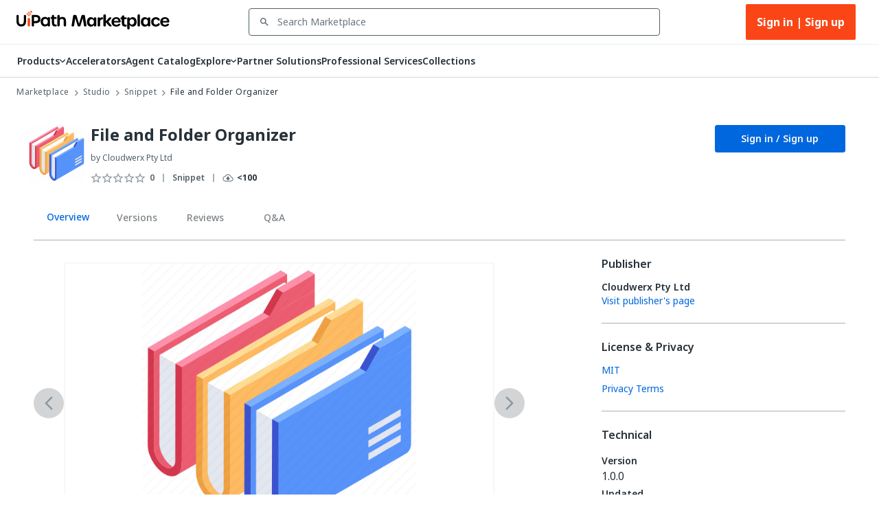

--- FILE ---
content_type: image/svg+xml
request_url: https://marketplace.uipath.com/static/images/icons/react-slick/arrow_next_slick_mobile.svg
body_size: -170
content:
<svg width="16" height="40" viewBox="0 0 16 40" fill="none" xmlns="http://www.w3.org/2000/svg">
<path d="M3 3L14 20.2537L3.5 37" stroke="#8a97a0" stroke-width="3" stroke-linecap="square"/>
</svg>
